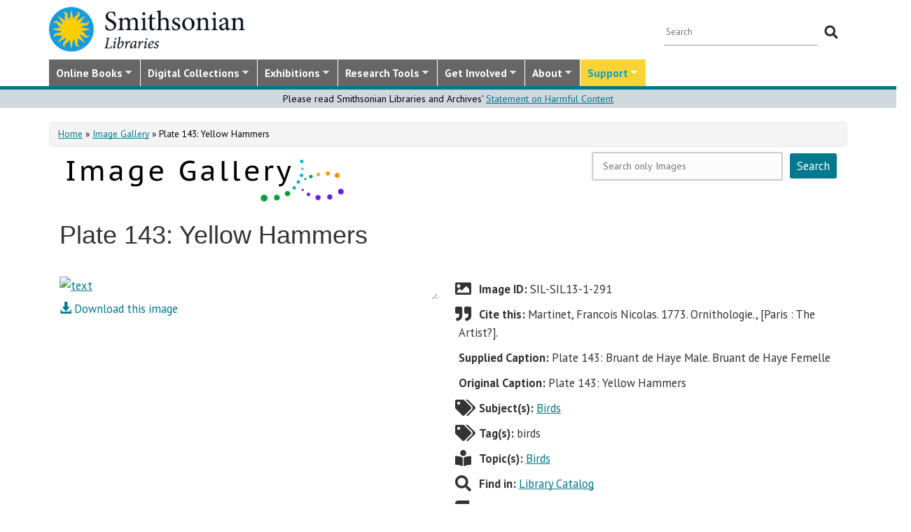

--- FILE ---
content_type: text/css
request_url: https://library.si.edu/sites/all/themes/bootstrap-sil/css/media_ckeditor.css?t5od91
body_size: 881
content:
/**
 * @file
 * Styles for the format form.
 *
 * The display and layout of the Media browser assumes Drupal's Seven theme as
 * the theme active when this is displayed.
 */

/* Custom css file created by PLM Nov 2018 to support full integration of CKEditor
 * Library 4.10.1 with image2 plugin and Drupal Media 2.x for better authorship experience.
 */

/* Styles for within the WYSIWYG, to support alignment. */
.media-wysiwyg-align-left {
  float: left;
  margin-right: 20px;
}
.media-wysiwyg-align-right {
  float: right;
  margin-left: 20px;
}
.media-wysiwyg-align-center {
  text-align: center;
}
img.media-wysiwyg-align-center {
  margin: auto;
  display: block;
}
.cke_widget_inline {
  display: inline!important;
}

/* disable this with image2 plugin, otherwise leave enabled */
/*
.field-name-body img {
   display: inline-block;
}
*/
/* ---- */


/* Custom code to align contents inside CKeditor in edit mode to reflect actual positioning */
.cke_widget_wrapper>a {
  display: inline!important;
}

.cke_widget_wrapper_media-wysiwyg-align-center video {
  text-align: center;
  margin: 0 auto;
  display: block;
}

.cke_widget_wrapper_media-wysiwyg-align-left {}
.cke_widget_wrapper_media-wysiwyg-align-right{}


--- FILE ---
content_type: text/css
request_url: https://library.si.edu/sites/all/themes/bootstrap-sil/css/print.css?t5od91
body_size: 3684
content:
/* Hide Main menu navbar and search block on print screen */
.sf-menu { display:none; }
.sf-menu.sf-style-silibraries ul li a {
    background-color: #fff!important;
}

#block-superfish-1,
#block-google-appliance-ga-block-search-form,
#google-appliance-block-form,
#image-gallery-search,
#faq-icon,
#toTop { display:none!important; }

/* Main body */
body {
  margin: 1em;
  background-color: #fff;
  /* font-family: sans-serif; */

  width:100% !important;
  margin:0 !important;
  padding:0 !important;
  line-height: 1.45; 
  font-family: Garamond,"Times New Roman", serif; 
  color: #000; 
  background: none; 
  font-size: 14pt; 
}

/* Images */
img { 
  float: left;
  margin: 1em 1.5em 1.5em 0 !important;
  max-width: 100% !important;
  page-break-inside: avoid;
}
a img { border: none; }
img.print-logo {border: 0;}

.file-image-jpeg img { max-width: none !important; }

/* Headings */
h1,h2,h3,h4,h5,h6 { page-break-after:avoid; }
h1.page-title {font-size: 27px;}
h1{font-size:19pt;}
h2{font-size:17pt;}
h3{font-size:15pt;}
h4,h5,h6{font-size:14pt;}
p, h2, h3 { orphans: 4; widows: 4; }
h2, h3, h4, h5, h6 { padding-top: 10px; }
code { font: 12pt Courier, monospace; }

blockquote {
    margin: 0.2em;
	margin-left: 20px;
	margin-bottom: 20px;
    padding: 0;
    font-size: 12pt;
    color: #000;
}
blockquote::before {
    font-size: 42px;
    top: -15px;
}
blockquote p { font-size: 18px; }

hr { background-color: #ccc; }

/* Tables */
table, figure {
  page-break-inside: avoid;
}
table { margin: 1px; text-align:left; }
th { border-bottom: 1px solid #333;  font-weight: bold; }
td { border-bottom: 1px solid #333; }
th,td { padding: 4px 10px 4px 0; }
tfoot { font-style: italic; }
caption,
.caption {
  background: #fff;
  margin-bottom:2em;
  text-align:left;
  color: #000;
  font-family: serif;
}
thead {display: table-header-group;}


th {
  text-align: left; /* LTR */
  color: #006;
  border-bottom: 1px solid #ccc;
}
tr.odd {background-color: #ddd;}
tr.even {background-color: #fff;}
td {padding: 5px!important;}

tr {
  position: relative;
  page-break-inside: avoid;
  page-break-after: auto;
}

table.cols-3 td {
  border: 1px solid #999;
}

table.cols-4 td {
  border: 1px solid #999;
}

/* Nav */
#menu {visibility: hidden;}
#main {margin: 1em;}

/* Hide various parts from the site
#header, #footer, #navigation, #rightSideBar, #leftSideBar 
{display:none;}
*/

/* Social footer icons to one row and float left */
#social-footer-icons-top img {
  	margin: inherit !important;
}
#social-footer-icons {
    max-width: 100%;
    float: none;
}
/* Hide rrssb social icons */
#block-rrssb-rrssb {
	display:none;
}

/* Drupal views */
.views-row,
.view-content {
  -webkit-column-break-inside: avoid !important;
  page-break-inside: avoid !important;
  break-inside: avoid !important;
 
  -webkit-column-break-after: avoid !important;
  page-break-after:avoid !important;
  break-after:avoid !important;
}


/* Bullets list */
ul { page-break-inside: avoid; }

/* Links */
a:link, a:visited { background: transparent; font-weight: 700; text-decoration: underline;color:#333; }
a:link[href^="http://"]:after, a[href^="http://"]:visited:after { content: " (" attr(href) ") "; font-size: 90%; }

abbr[title]:after { content: " (" attr(title) ")"; }

/* Setting border around forms such as search filters */
form {
	border: 1px solid #000;
}

/* Don't show linked images  */
a[href^="http://"] {color:#000; }
a[href$=".jpg"]:after, a[href$=".jpeg"]:after, a[href$=".gif"]:after, a[href$=".png"]:after { content: " (" attr(href) ") "; display:none; }

/* Don't show links that are fragment identifiers, or use the `javascript:` pseudo protocol .. taken from html5boilerplate */
a[href^="#"]:after, a[href^="javascript:"]:after {content: "";}

/* Don't show border box around linked image */
a:link img, a:visited img {border: 0;}

/* Misc */
u, strong {
  -webkit-column-break-inside: avoid !important;
  page-break-inside: avoid !important;
  break-inside: avoid !important;

  -webkit-column-break-after: avoid !important;
  page-break-after:avoid !important;
  break-after:avoid !important;
  
  -webkit-column-break-before: auto !important;
  page-break-before:auto !important;
  break-before:auto !important;
}



/* MISC Print style */
.print-footnote {font-size: xx-small;}
.print-site_name {}
.print-breadcrumb {font-size: x-small;}
.print-title {}
.print-submitted {font-size: small;}
.print-created {font-size: small;}
.print-taxonomy {text-align: right;}
.print-taxonomy li {display: inline;}
.print-content {}
.print-hr {
  border: 0;
  height: 1px;
  width: 100%;
  color: #9E9E9E;
  background-color: #9E9E9E;
}
.print-message {
  border: medium dotted blue;
  padding: 1em;
}
.print-source_url {font-size: small;}
.print-links {font-size: small;}
.print-footer {text-align: center;}

/* ------ Custom ------ */

/* Home page */
#homepage-adopt-a-book .slides li {border: none;}
#homepage-hero a,
#homepage-hero a:link,
#homepage-hero a:visited,
#homepage-hero a:hover,
#homepage-hero li:first-line,
#homepage-hero *:first-letter {color: #fff !important;}
.row.well {
  -webkit-column-break-inside: avoid !important;
  page-break-inside: avoid !important;
  break-inside: avoid !important;
}



/* Research Tools page */
#one-search form {
    border: none;
}
#node-27280 header {display:none;}
.page-research #one-search input[type=submit] {
	padding: 4px 2px 6px 0px;
}

.outsidect img, .outsidect1 img {float: none!important;}
.outsidect, .outsidect1 {
  -webkit-column-break-inside: avoid !important;
  page-break-inside: avoid !important;
  break-inside: avoid !important;
}
.insidect img {float: none!important;}

/* Hide social buttons on newsletter page */
.view-id-Newsletter .shr-bar {
  display:none;
}

.field-name-field-featured-image img {
  float: none;
}
/* Hide border on all webforms */
.node-webform form {
    border: none;
}

/* Hide file icons for clean look */
img.file-icon, div.file-widget img {
    display: none;
}

/* Donating - Libraries Society */
#membership-caption {
    position: initial;
    bottom: 0;
    left: 0;
    margin-bottom: 0;
}
.membership-caption-block {
    background-image: none;
    height: unset;
    padding: initial;
}
.membership-caption-text {
    color: #000;
    width: 100%;
    font-family: serif;
    font-size: 14px;
	margin-bottom: 15px;
}

/* Disclipline gallery */
.masonry-item {
  position: static !important;
  display: inline-block;
  -webkit-column-break-inside: avoid !important;
  page-break-inside: avoid !important;
  break-inside: avoid !important;
}
.panel-2col {
    float: none;
    width: 100%;
}
#sidebar-second .views-field-title {
  margin-top: 30px;
}

/* Fanastic Worlds */
#main-content {background-color: #fff!important;}
#homepage-content {background:none;color:#000}
#subfooter {background-color: #fff!important;}
#sponsored-by .grey-bg {background: none;}
#exhibition-moreinfo {background-color: white;background-image: none;}
#fw-header {background: none;}

#fw-navigation li a, #fw-navigation li ul li a,#fw-navigation li a, #fw-navigation li ul li a,#fw-navigation li, #fw-sil-nav li,#fw-navigation li a#fw-home,#fw-sil-nav li a, #fw-sil-nav li ul li a, #sponsored-by p, grey-bg h3, grey-bg p {color:#000;}

#node-60828 #fw-logo {background-color: #333;}
#node-60828 #fw-navigation {margin-top: 20px;}
#fw-sil-nav {margin-top: 24px;}
#chapter-wrap {padding-bottom: 0;}
#chapters {display:none;}
#exhibition-moreinfo, .view-artists-books-block-most-recent-blog-entries .view-footer, .view-exhibition-fw-digital-library .view-footer, #section-316, #section-323, #section-626, #section-627, #section-647, #section-663, #section-681, #section-698 {padding-top:0;}

.views-field-picture {width: 75px;}
#block-views-staff-block-1 a img {width: 100%;}



--- FILE ---
content_type: text/css
request_url: https://library.si.edu/sites/all/modules/dams_image/dams_image.css?t5od91
body_size: 702
content:
.dams-image {
	overflow: hidden;
	margin: 5px auto;
}

.view-image-gallery-term-display-page .views-field-title {
	text-align: center;
}

.dams-image img {
	max-width: none;
	margin: 0 auto;
}

.dams-image.size-70.square {
	height: 70px;
	width: 70px;
}

.dams-image.size-100.square {
	height: 100px;
	width: 100px;
}

.dams-image.size-150.square {
	height: 150px;
	width: 150px;
}

.dams-image.size-200.square {
	height: 200px;
	width: 200px;
}

.dams-image.size-250.square {
	height: 250px;
	width: 250px;
}

.dams-image.size-300.square {
	height: 300px;
	width: 300px;
}

.dams-image.size-500.square {
	height: 500px;
	width: 500px;
}

.dams-image.size-930.square {
	height: 930px;
	width: 930px;
}


--- FILE ---
content_type: text/css
request_url: https://library.si.edu/sites/all/modules/google_appliance/theme/google_appliance.css?t5od91
body_size: 949
content:
/* $Id: $ */

/* full search form */
.google-appliance-search-form {
  margin-bottom: 1em;
}
.google-appliance-search-form input {
  margin-top: 0;
  margin-bottom: 4px;
}
.google-appliance-results,
.google-appliance-keymatch-results {
  list-style: none;  
}

/* result entries */
.search-gooogle-appliance-results p {
  margin-top: 0;
}
.google-appliance-result .title {
  margin-bottom: 0px;
  font-size: 1.2em;
}
.google-appliance-result .google-appliance-snippet {
  margin-bottom: 0px;
}
.google-appliance-result li {
  margin-bottom: 1em;
}
.google-appliance-results .google-appliance-snippet-info {
  padding-left:0; 
}
.google-appliance-results .google-appliance-info,
.google-appliance-keymatch-results {
  font-size: 0.85em;
  color: #888;
}

/* key match results */
.google-appliance-keymatch-results {
  padding-left:0;
}
.google-appliance-keymatch-results li {
  background:#f1f1ed;
  border-bottom:1px solid #e7e7e3;
  padding:10px 10px;
  border-radius: 6px;
  -webkit-border-radius:6px;
  -moz-border-radius:6px;
  margin-bottom:10px;
}
.google-appliance-keymatch-results h3 {
  margin: 0;
}
.google-appliance-keymatch-results p {
  margin:0;
}

/* synonyms */
/* allow synonyms on search results page to be snug under the search box */
form.search-google-appliance-search-form {
  margin-bottom: 2px;
}

/* add back the margin that formerly separated the search box from the "Search Results" heading */
#search-results-heading {
  margin-top: 1em;
}

.google-appliance-synonyms ul, .google-appliance-synonyms li {
  display: inline;
  list-style-type: none;
}

/* results listings "control" bar */
.google-appliance-results-control-bar {
  border: 1px solid #ddd;
  background-color: #F6F6F2;
  border-color: #eee;
  border-radius: 6px;
  -webkit-border-radius: 6px;
  -moz-border-radius: 6px;
  padding: 4px 6px;
  margin-top: 15px;
  margin-bottom: 15px;
}
.google-appliance-results-control-bar .google-appliance-search-stats {
  float: left;
}
.google-appliance-results-control-bar .google-appliance-sort-headers {
  float: right;
}
.google-appliance-sort-headers .google-appliance-sorter {
  padding-right: 14px;
  display: block;
  float: left;
}
.google-appliance-sort-headers .google-appliance-sorter:last-child {
  padding-right: 4px;
}
.google-appliance-sorter .active-sort {
  font-weight: bold;
}
.google-appliance-level2 {
  /*margin-left: 1.5em;*/
}


--- FILE ---
content_type: text/css
request_url: https://library.si.edu/sites/all/modules/sil_donate/css/sil_donate.css?t5od91
body_size: 2263
content:

/* Bookplates */

.bookplate-prefix {
	margin: 0 0 -20px 40px;
}

#bookplate {
	margin: 0 auto;
	width: 410px;
	background: url('/sites/all/modules/sil_donate/images/bookplate-top.png') no-repeat;
	border-style: double !important;
	border-width: 5px !important;
}

#bookplate #bookplate_text {
	font-family: "Palatino Linotype", "Book Antiqua", Palatino, serif;
	font-size: 110%;
	line-height: 130%;
	padding: 150px 20px 20px 20px;
	text-align: center;
	min-height: 380px;
}

#bookplate #bookplate-bottom {
	margin: 0 auto;
	height: 180px;
	width: 410px;
	background: url('/sites/all/modules/sil_donate/images/bookplate-bottom.png') no-repeat;
}
#bookplate #description {
	font-family: "Palatino Linotype", "Book Antiqua", Palatino, serif;
	width: 90%;
	margin: .3em auto;
	font-size: 95%;
}

#bookplate #adopted-by,
#bookplate #adopted-by-name,
#bookplate #plate-title {
	margin-bottom: .5em;
}

#bookplate #adopted-by {
	margin-top: .5em;
}

#bookplate #plate-title {
	font-style: italic;
}

#bookplate #adopted-by-name {
	font-weight: bold;
	margin: .5em auto;
	font-size: 19px;
	line-height: 120%;
}

#bookplate #adopted-by, #adopted-date {
	font-size: 90%;
}

#bookplate-info {
	text-align: center;
}

#bookplate-sidebar {
	float: right;
	margin-bottom: 20px;
	margin-left: 20px;
	margin-right: -10px;
}
#bookplate-sidebar {
	display: block;
	position: relative;
}

.chunking {
	display: block;
}

#unadopted .cover-large-images .field-name-field-image {
	float: left;
	margin: 0 20px 0 0;
	position: absolute;
}

#unadopted .cover-large-images	.field-name-field-image .fa-images {
	position: absolute;
	bottom: 0px;
	right: 0px;
}
#unadopted .fa-images {
	position: absolute;
	background: #666;
	color: #fff;
	opacity: .8;
	right: 5px;
	bottom: 25px;
	margin: 5px;
	padding: 0px 5px;
	pointer-events: none;
	border-radius: 4px;
	width: 30px;
	height: 30px;
}
#adopted {
	margin: 0;
	float: left;
	position: relative;
/* 	border: green 2px solid; */
}
#adopted .cover-images {
	margin: 0;
}
#adopted .cover-images .field-name-field-image {
	float: left;
	margin: 0 20px 0 0;
}
#adopted .cover-images .field-name-field-image img {
	width: 170px;
}
#adopted .cover-images	.field-name-field-image .fa-images {
	position: absolute;
	bottom: 0px;
	right: 0px;
}
#adopted .fa-images {
	position: absolute;
	background: #666;
	color: #fff;
	opacity: .8;
	right: 20px;
	bottom: 0px;
	margin: 5px;
	padding: 0px 5px;
	border-radius: 4px;
	pointer-events: none;
	width: 30px;
	height: 30px;
}

/* Adopt a book Lists */

#views-exposed-form-adopt-a-book-page-11 .form-type-select .description,
#views-exposed-form-adopt-a-book-page-2 .form-type-select .description,
#views-exposed-form-adopt-a-book-page .form-type-select .description {
display: none;
}

#views-exposed-form-adopt-a-book-page #edit_field_library_nid_chosen,
#views-exposed-form-adopt-a-book-page #edit-field-library-nid,
#views-exposed-form-adopt-a-book-page-2 #edit-field-library-nid {
	width: 250px !important;
}


#views-exposed-form-adopt-a-book-page .form-type-textfield {
	width: 170px;
}

.node-adoptable-book .field-label-inline {
	margin-bottom: 0 !important;
}

.node-adoptable-book h6 {
	line-height: 150% !important;
}

#sil-donate-book-adopt-form label {
  display: inline;
}
#sil-donate-donation-form input.form-text, 
#sil-donate-donation-form textarea.form-textarea, 
#sil-donate-donation-form select,
#sil-donate-book-adopt-form input.form-text, 
#sil-donate-book-adopt-form textarea.form-textarea, 
#sil-donate-book-adopt-form select {
	width: 50%;
	display: block;
}
#sil-donate-donation-form  .form-item {
    margin-top: 0 !important;
}

#edit-group-honor,
#edit-group-notify {
	display: none;
}

#sil-donate-donation-form .form-item-other {
	float: left;
	margin-top: -.7em;
}

#sil-donate-donation-form #edit-other,
#sil-donate-bhl-donation-form  #edit-other,
#sil-special-donate-donation-form #edit-other {
	width: 150px;
	margin-left: 30px;
}

#other-amount-warning {
	padding: 6px 0 0 10px;
	color: #CC0000;
	display: inline-block;
}

#sil-donate-donation-form .form-item-fund,
#sil-donate-donation-form .form-item-in-honor-of,
#sil-donate-donation-form .form-item-comments,
#sil-donate-donation-form #edit-group-notify .form-item-notify-address, 
#sil-donate-book-adopt-form #edit-group-notify .form-item-notify-address {
	margin-top: 1.5em;
	clear:left;
}

#sil-donate-donation-form #edit-amount,
#sil-donate-donation-form #edit-comments,
#sil-donate-donation-form .form-item-honor-or-memory,
#sil-donate-donation-form .form-item-honor-or-memory-name,
#sil-donate-donation-form #edit-group-notify,
#sil-donate-book-adopt-form #edit-group-notify {
	margin-left: 30px;
}
#sil-donate-donation-form #edit-group-notify label,
#sil-donate-book-adopt-form #edit-group-notify label {
	float: left;
	width: 150px;
}
#sil-donate-book-adopt-form #edit-group-notify input.form-text, 
#sil-donate-book-adopt-form #edit-group-notify textarea.form-textarea, 
#sil-donate-book-adopt-form #edit-group-notify select {
	width: 35%;
}

#sil-donate-donation-form #edit-group-notify .form-item-notify-first-name {
	float: left;
	margin-right: 10px;
}
#sil-donate-donation-form #edit-group-notify .form-item-notify-last-name{
	float: left;
}
#sil-donate-donation-form #edit-comments {
	width: 452px;
}

#sil-donate-donation-form .form-item-anonymous {
	clear: both;
}

@media screen and (max-width: 767px) {
	.node.node-adoptable-book .field-name-field-image {
		float: none;
		margin: 0 auto;
		text-align: center;
	}

	#bookplate-sidebar .fa-images {
		bottom: 5px;
		left: 10px;
	}

	#bookplate-sidebar {
	float: none;
	}
}

.page-donate-thank-you h1 {
	text-align:center;
}
#matching {
	margin: 20px 0;
	text-align: center;
}
#matching iframe {
	margin:0;
	width: 100%;
	height: 200px;
	border: 1px solid #AAA;
}
#edit-submit:disabled {
	background-color: #ccc;
	color: #000;
	font-weight: normal;
}
#edit-submit:disabled:hover {
	background-color: #f99;
	color: #900;
	font-weight: normal;
}
.view-adopt-a-book-categories div.topic img {
	display: inline;
}
.view-adopt-a-book-categories div.topic {
	text-align: center;
	margin: 20px 0 10px 0;
}
.view-adopt-a-book-categories div.topic .title {
	font-size: 90%;
	line-height: 135%;
	margin: 10px auto 0 auto;
}

.node-type-adoptable-book .publication-info {
	font-size: 89%;
	padding-bottom: 35px;
	line-height: 150%;
}

#block-rrssb-rrssb {
    padding-bottom: 1em;
    text-align: center;
}

#special-categories {
	margin-left: 40px;
}
#special-categories ul {
	margin: 0;
}
#special-categories p {
	margin: 0;
}


--- FILE ---
content_type: text/css
request_url: https://library.si.edu/sites/all/modules/rightsstatement_org/css/rightsstatements_org.css?t5od91
body_size: 58
content:
img.rights-statements-org {
	height: 40px;
	width: auto;
}

--- FILE ---
content_type: text/css
request_url: https://library.si.edu/sites/all/themes/bootstrap-sil/css/exhibitions.css?t5od91
body_size: 775
content:
.feature01 {
  display: block;
	/*border: 1px solid #dfd0cb;
  border-width: 0 1px 1px 0;*/
	margin: 0px 5px 1em 5px;
	float: left;
	position: relative;
}

a.feature01:hover {
	border-color: #000;
}

a.feature01:hover .overlay01 {
	position: absolute;
	z-index: 3;
	width: 150px;
	height: 100px;
	border: 3px solid #000;
}
a.feature01 .overlay01 .caption01 {
	position: absolute;
	height: 100px;
	line-height: 20px;
	text-align: center;
	width: 100%;
	z-index: 3;
	text-indent: -9999em;
	color: #fff;
	font-size: 11px;
	bottom: 0;
	overflow: hidden;
}
a.feature01:hover .caption01 {
	text-indent: 10px;
	background: rgb(0,0,0);
	/* for browsers that know rgba */
	background: rgba(0, 0, 0, 0.75);
}
a.feature01 img {
	display: block;
}




/* Whales: Bone to Book */
.page-digital-library-exhibition-bone-to-book h1 {
	display: none;
}
#table-bone-to-book-feature {
	width: 435px;
	margin: 50px auto 0;
	border: 0;
}
#table-bone-to-book-feature td {
	width: 50%;
	text-align: center;
}
a.bone-to-book-feature {
  display: block;
	position: relative;
}
a.bone-to-book-feature img {
	display: block;
	border: 1px solid #999;
}

#table-bone-to-book-feature .overlay {
  display: block;
	position: absolute;
	top: 0;
	left: 0;
	height: 200px;
	width: 200px;
	z-index: 3;
	border: 3px solid #000;
	padding-top: 5px;
	line-height: 20px;
	color: #fff;
	font-size: 14px;
	overflow: hidden;
	background: rgb(0,0,0);
	background: rgba(0, 0, 0, 0.75);
	display: none;
}

#table-bone-to-book-feature a:hover .overlay {
	display: block;
}



/* Paper Engineering */
.view-display-id-block_3 .cols-3 td {
	width: 33%;
}



--- FILE ---
content_type: text/css
request_url: https://library.si.edu/sites/all/themes/bootstrap-sil/css/image-gallery.css?t5od91
body_size: 2779
content:
/* PLM 8/10/2016 */

#goi-title h1 {
  font-size: 36px;
  font-weight: 400;
}

/* goi-terms horiz inline list for view */
#image_gallery_carousel .item-list ul li {
  padding: 0 0 0 0;
  display: inline;
  float: inherit;
  margin: 0 0.25em 0 0.25em;
}

/* GOI edit page - ensure 'date' node field label shows up in vertical tab */
#image_gallery_carousel div.vertical-tabs .vertical-tabs-panes fieldset fieldset legend {
  display: inline-block;
}
#image_gallery_carousel .table-bottom-margin {
  margin-bottom: 20px;
}

/* ============= new damsid image with colorbox =============== */
#image-gallery-damsid .damsid-container {
  position: relative;
  overflow: hidden;
  display: inline-block;
}

#image-gallery-damsid img {
  max-width: 100%;
  height: auto;
}

/*=======================*/

#image-gallery-damsid .damsid-overlay a {
  position: absolute;
  color: red;
  width: 100%;
  height: 100%;
  top: 0;
  left: 0;
  padding: 0;
  z-index: 2;
}

#image-gallery-damsid .damsid-container .damsid-overlay {
  opacity: 0;
  position: absolute;
  color: #fff;
  background: rgba(0, 0, 0, 0.6);
  width: 100%;
  height: 100%;
  top: 0;
  left: 0;
  padding: 0;
  text-align: center;
  font-size: 50px;
  transition: opacity 0.5s ease-in-out;
  z-index: 1;
}

#image-gallery-damsid .damsid-container:hover .damsid-overlay {
  opacity: 1;
}

#image-gallery-damsid .damsid-container .damsid-overlay i {
  position: absolute;
  top: 50%;
  left: 50%;
  transform: translate(-50%, -50%);
}

/* Colorbox */
#image-gallery-damsid {
  overflow-x: auto;
  overflow-y: hidden;
  resize: both;
}

/* Image page metadata text fields */
#image_gallery_carousel .field-row-margin {
  margin: 10px;
}
/* Add space above and below rows for each field */
.ig-icon {
  padding: 5px 0;
  color: #333;
}

/* fontawesome icons for each fields */
.ig-icon-damsid:before,
.ig-icon-citation:before,
.ig-icon-taxonomic:before,
.ig-icon-subjects:before,
.ig-icon-tags:before,
.ig-icon-collections:before,
.ig-icon-topics:before,
.ig-icon-exhibitions:before,
.ig-icon-book:before,
.ig-icon-catalog:before,
.ig-icon-bhl:before,
.ig-icon-download:before,
.ig-icon-copyright:before {
  display:inline-block;
  width:25px;
  transform: scale(1.4);
}

/* --- Panel: Image meta --- */
.ig-icon-damsid:before {
  font-family: "Font Awesome 5 Pro";
  font-weight: 900;
  content: "\f03e";
}
.ig-icon-citation:before {
  font-family: "Font Awesome 5 Pro";
  font-weight: 900;
  content: "\f10e";
}
.ig-icon-taxonomic:before {
  font-family: "Font Awesome 5 Pro";
  font-weight: 900;
  content: "\f5fd";
}

/* --- Panel: Image tax ref --- */
  /*
  300 for Light symbols
  400 for Regular and Brands symbols
  900 for Solid symbols
  */
.ig-icon-subjects:before {
  font-family: "Font Awesome 5 Pro";
  font-weight: 900;
  content: "\f02c";
}
.ig-icon-tags:before {
  font-family: "Font Awesome 5 Pro";
  font-weight: 900;
  content: "\f02c";
}
.ig-icon-collections:before {
  font-family: "Font Awesome 5 Pro";
  font-weight: 900;
  content: "\f009";
}
.ig-icon-topics:before {
  font-family: "Font Awesome 5 Pro";
  font-weight: 900;
  content: "\f5da";
}
.ig-icon-exhibitions:before {
  font-family: "Font Awesome 5 Pro";
  font-weight: 900;
  content: "\f19c";
}

/* --- Panel: Image links --- */
.ig-icon-book:before {
  font-family: "Font Awesome 5 Pro";
  font-weight: 900;
  content: "\f02d";
}
.ig-icon-catalog:before {
  font-family: "Font Awesome 5 Pro";
  font-weight: 900;
  content: "\f002";
}
.ig-icon-bhl:before {
  font-family: "Font Awesome 5 Pro";
  font-weight: 900;
  content: "\f005";
}
.ig-icon-download:before {
  font-family: "Font Awesome 5 Pro";
  font-weight: 900;
  content: "\f019";
}
.ig-icon-copyright:before {
  font-family: "Font Awesome 5 Pro";
  font-weight: 900;
  content: "\f01e";
}

/* Download image link/icon */
.image-gallery-download-block a {
	text-decoration:none;
}
.image-gallery-download-block {
  margin-bottom: -30px;
}
.image-search-form .search-google-appliance-image-search-form form {
  position: relative;
  margin: -30px 0px;
}
#image-gallery-hero {
	margin: 10px auto;
}
/* ---- Image Search & FAQ block --- */
#image-gallery-search {
  z-index: 1;
  position: inherit;
}
#gallery-highlights {
	margin-top: 20px;
}
/*
.image-search-form.search-google-appliance-image-search-form {
    right: 20px;
	bottom:60px;
}
*/
#faq-icon {
	display: none;
  position: relative;
  top: -2px;
  margin: 0 auto;
  z-index: 11;
}
#faq-icon a {
  color: #00798f;
  text-decoration:none;
}

#faq-icon .faq-bubble,
#faq-icon .faq-circle {
  position: absolute;
  top: 0px;
  right: -10px;
  margin: 0 auto;
  opacity: 1;
  padding: 5px 15px 20px 5px;
  /* background-color: peachpuff; */
}
#faq-icon .faq-text-block {
  position: absolute;
  top: 32px;
  right: 0px;
  padding: 5px 10px 20px 2px;
  opacity: 0;
  transition: opacity 1s linear;
}
#faq-icon:hover .faq-text-block {
  opacity: 1;
  /* background-color: peachpuff; */
}

#faq-icon .faq-text {
  margin: 0;
  font-size: 17px;
  font-weight: 400;
}

/** ------ Carousel ------- */
#gallery-highlights {
  /*margin-top: -40px;*/
  z-index: 0;
}

#image_gallery_carousel.flexslider {
  height: 380px !important;
}

#image_gallery_carousel .flex-viewport {
  height: 380px !important;
}

#image_gallery_carousel .flex-direction-nav li {
  top: 55%;
}

/* ---- MEDIA ---- */

@media (min-width: 992px) and (max-width: 1199px) {
	#image-gallery-search {
		display: inline-block;
	}
  input.form-text,
  textarea.form-textarea,
  select {
    width: 100%;
  }
  #faq-icon .search-google-appliance-image-search-form {
    left: -100px;
  }
  	#faq-icon {
	  top: 0;
	}
}

@media (min-width: 768px) and (max-width: 991px) {
	.image-gallery-banner {
		padding-top:10px;
	}
	#image-gallery-search {
		display: inline-block;
	}
	#image-gallery-search .search-google-appliance-image-search-form {
		top: -15px;
	}
	#faq-icon {
		top: -15px;
	}
	input.form-text,
	textarea.form-textarea,
	select {
		width: 100%;
	}
}

@media (min-width: 481px) and (max-width: 767px) {
	.image-gallery-banner {
		padding-top:20px;
	}
	#image-gallery-hero {
		padding-bottom:20px;
	}
	#image-gallery-search {
		display: inline-block;
	}
	#image-gallery-search .search-google-appliance-image-search-form {
		top: -15px;
	}
	#faq-icon {
		top: -15px;
	}
	input.form-text,
	textarea.form-textarea,
	select {
		width: 100%;
	}

	#faq-icon .faq-text-block {
		top: 40px;
	}
	#gallery-highlights,
	#gallery-term,
	#gallery-categories,
	#gallery-collections {
		margin-top: 30px;
	}
}


@media screen and (max-width: 480px) {
	.image-gallery-banner {
		padding-top:60px;
	}
	#image-gallery-hero {
		padding-bottom:20px;
	}
	#image-gallery-search {
		display: inline-block;
	}
	#image-gallery-search .search-google-appliance-image-search-form {
		top: -15px;
		left:20px;
	}
	#faq-icon {
		top: -17px;
		left:0;
	}
	input.form-text,
	textarea.form-textarea,
	select {
		width: 100%;
	}

	#faq-icon .faq-text-block {
		top: 40px;
	}
	#gallery-highlights,
	#gallery-term,
	#gallery-categories,
	#gallery-collections {
		margin-top: 72px;
	}
	#image-gallery-search .search-google-appliance-image-search-form .form-type-textfield {
		float:none;
	}
	#image-gallery-search .search-google-appliance-image-search-form {
    padding-right: 50px;
	padding-top: 10px;
	}
}

@media screen and (max-width: 360px) {

}

/** Custom bubbles svg font made by Phil **/
/**
svg#faq {
  filter: drop-shadow(0px 0px 10px rgba(0, 0, 0, 0.2));
}

svg#faq .a {
  transition: all ease-in 0.5s;
}
svg#faq path {
  fill: #3d94f6;
  pointer-events: all;
  cursor: pointer;
}

svg#faq path:hover {
  fill: #fad337 !important;
  stroke: #3d94f6 !important;
  pointer-events: all;
  cursor: pointer;
}
**/

--- FILE ---
content_type: text/css
request_url: https://library.si.edu/sites/all/themes/bootstrap-sil/css/isotope.css?t5od91
body_size: 1490
content:
/**
 * @file
 * CSS for the provided examples.
 */

/* ---- button ---- */
.filterbutton,
.sorterbutton {
  display: inline-block;
  padding: 0.5em 1.0em;
  background: #eee;
  border: none;
  border-radius: 7px;
  background-image: linear-gradient( to bottom, hsla(0, 0%, 0%, 0), hsla(0, 0%, 0%, 0.2) );
  color: #222;
  font-family: sans-serif;
  font-size: 16px;
  text-shadow: 0 1px white;
  cursor: pointer;
}

.filterbutton:hover,
.sorterbutton:hover {
  background-color: #8cf;
  text-shadow: 0 1px hsla(0, 0%, 100%, 0.5);
  color: #222;
}

.filterbutton:active,
.filterbutton.selected,
.sorterbutton:active,
.sorterbutton.selected {
  background-color: #28f;
}

.filterbutton.selected,
.sorterbutton.selected {
  color: white;
  text-shadow: 0 -1px hsla(0, 0%, 0%, 0.8);
}

.filterbutton:active,
.sorterbutton:active {
  box-shadow: inset 0 1px 10px hsla(0, 0%, 0%, 0.8);
}

/* ---- button-group ---- */

ul.isotope-options {
  list-style: none;
  margin: 0;
  padding: 0;
}

ul.isotope-options li {
  float: left;
  list-style: none;
  margin: 0;
  padding: 0;
}

.isotope-options:after {
  content: '';
  display: block;
  clear: both;
}

.isotope-options .filterbutton,
.isotope-options .sorterbutton {
  float: left;
  border-radius: 0;
  margin-left: 0;
  margin-right: 1px;
}

.isotope-options li:first-child .filterbutton,
.isotope-options li:first-child .sorterbutton {
  border-radius: 0.5em 0 0 0.5em;
}

.isotope-options li:last-child .filterbutton,
.isotope-options li:last-child .sorterbutton {
  border-radius: 0 0.5em 0.5em 0;
}

.item-list ul.isotope-options {
  list-style: none;
  display: inline-block;
  margin-right: 20px;
  padding: 0;
}

.item-list ul.isotope-options li {
  padding: 0;
  margin: 0;
}

/* ---- isotope ---- */

.isotope-container {
  background: #fff;
  max-width: 1200px;
}

/* clear fix */
.isotope-container:after {
  content: '';
  display: block;
  clear: both;
}

.item-list ul.isotope-container {
  list-style: none;
  margin: 0;
  padding: 0;
}

/* isotope elements */

.item-list li.isotope-element {
  list-style: none;
  margin: 5px;
  padding: 0;
}

.isotope-element {
  width: 150px;
  height: 150px;
  margin: 5px;
  float: left;
  overflow: hidden;
}

.isotope-element img {
  max-width: none !important;
  position: absolute;
  left: -25%;
  top: -25%;
}

.isotope-element .sort-data {
  display: none;
}

/* .isotope-element * {
  display: none;
}
*/

/*  Note added by PLM 8/29/2016
    Flexbox Based Responsive Equal Height Blocks
    https://osvaldas.info/flexbox-based-responsive-equal-height-blocks-with-javascript-fallback
*/
/*
.list
{
  display: -webkit-flex;
  display: -ms-flexbox;
  display: flex;

  -webkit-flex-wrap: wrap;
  -ms-flex-wrap: wrap;
  flex-wrap: wrap;
}
.list__item {
  display: -webkit-flex;
  display: -ms-flexbox;
  display: flex;
}
*/
/*
.isotope-grid-sizer { width: 22%; }
.isotope-gutter-sizer { width: 4%; }
.isotope-element { width: 22%; height: 50px; }
.isotope-element.my-data-value { width: 48%; }
*/

/* Isotope module css example

	/* color-shape ** /

.item-list li.isotope-element {
  list-style: none;
  margin: 5px;
  padding: 0;
}

.isotope-element {
  width: 70px;
  height: 70px;
  margin: 5px;
  float: left;
  background: black;
}

.isotope-element * {
  display: none;
}

.isotope-element.round {
  border-radius: 35px;
}

.isotope-element.big.round {
  border-radius: 75px;
}

.isotope-element.red {
  background: red;
}
.isotope-element.blue {
  background: blue;
}
.isotope-element.yellow {
  background: yellow;
}

.isotope-element.wide,
.isotope-element.big {
  width: 150px;
}
.isotope-element.tall,
.isotope-element.big {
  height: 150px;
}

.thisIsCustomisedLabel {
  color: red;
}
*/


--- FILE ---
content_type: text/css
request_url: https://library.si.edu/sites/all/themes/bootstrap-sil/css/node.css?t5od91
body_size: 744
content:
.node .field-name-field-image1,
.node .field-name-field-image {
	float: right;
	margin-left: 20px;
}

.page-node #content-wrapper {
	background-color:#fff;
	border: none;
}

.field-label-inline {
	margin-bottom: 5px;
}


.node-teaser img {
	max-width: none;
}
.node-teaser ul.links.inline li {
	padding: 1em 0;
	display: inline-block;
}

.node-exhibition .field-name-field-thumbnail-image {
	float: left;
  padding-right: 30px;
}

.node-exhibition .field-name-field-url {
	margin: 20px 0;
	font-size: 120%;
}

.tag {
	display: inline-block;
	background-color: #ccc;
	border-radius: 5px;
	margin: 2px 5px 0 0;
	padding: 1px 5px;
}


input.form-text, textarea.form-textarea, select {
    color: #222;
}

.page-node-113290 h1 {
  display: none;
}


--- FILE ---
content_type: text/css
request_url: https://library.si.edu/sites/all/themes/bootstrap-sil/css/chosen-overrides.css?t5od91
body_size: 628
content:
.chosen-container-single .chosen-single,
.chosen-container-single .chosen-container-active {
  background: none !important;
  background-color: #fcfcfc !important;
  border: 2px solid #ccc !important;
  font-size: 14px !important;
  padding: 7px 5px;
  min-height: 40px;
  box-shadow: none !important;
  border-radius: 4px !important;
}

.chosen-container-single .chosen-drop {
  border: 2px solid #ccc !important;
  border-top: 0 !important;
  border-radius: 4px !important;
  border-top-left-radius: 0 !important;
  border-top-right-radius: 0 !important;
}

.chosen-container-single .chosen-single div b {
  margin-top: 8px;
}

--- FILE ---
content_type: text/css
request_url: https://library.si.edu/sites/all/themes/bootstrap-sil/css/i18n.css?t5od91
body_size: 828
content:
#block-locale-language-content, 
#block-locale-language {
	float: right;
	padding: 0;
	margin: -31px 10px 0 0;
}

#block-locale-language-content ul, 
#block-locale-language ul {
	margin: 0;
	padding: 0;
}
#block-locale-language-content ul:before, 
#block-locale-language ul:before {
  font-family: 'Font Awesome 5 Pro';
  font-weight: 400;
	content: "\f1ab";
	float: left;
	padding-right: 8px;
	font-size: 180%;
}

#block-locale-language-content ul li,
#block-locale-language ul li {
  list-style-type: none;
	margin: 0;
	padding: 0 2px;
	float: left;
	color: black;
	text-transform:capitalize;
	font-size: 80%;
}

#block-locale-language-content ul li:first-child:after,
#block-locale-language ul li:first-child:after {
	content: " | ";
}
#block-locale-language-content ul li a,
#block-locale-language ul li a {
	color: black;
}